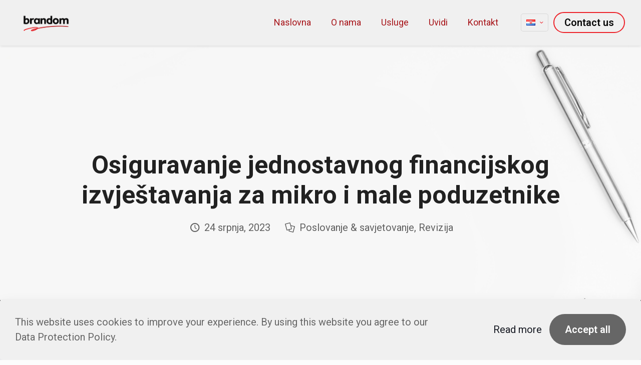

--- FILE ---
content_type: image/svg+xml
request_url: https://themes.muffingroup.com/be/business5/wp-content/uploads/2022/01/business5-footer-topback.svg
body_size: -37
content:
<svg width="103" height="103" viewBox="0 0 103 103" fill="none" xmlns="http://www.w3.org/2000/svg">
<path d="M35.7793 47.4063L51.5003 31.4419M51.5003 31.4419L67.2214 47.4063M51.5003 31.4419V71.5577" stroke="white"/>
<circle cx="51.5" cy="51.5" r="51" stroke="white"/>
</svg>
